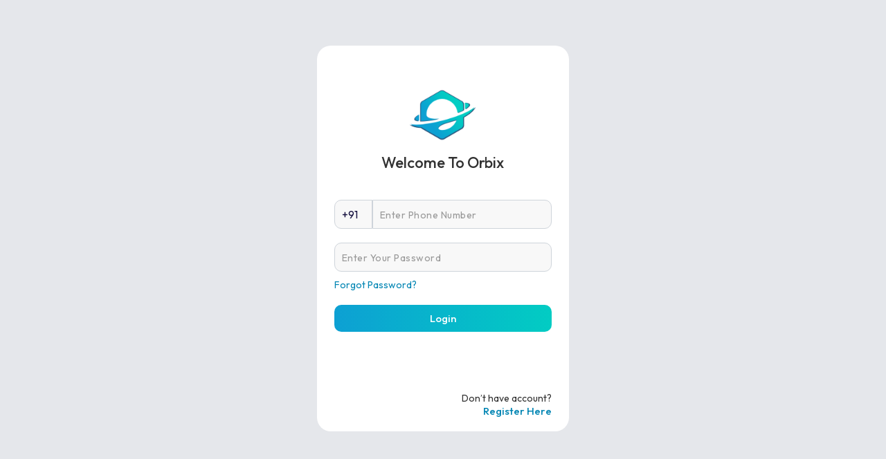

--- FILE ---
content_type: text/html; charset=UTF-8
request_url: https://hrlyrics.com/login
body_size: 8917
content:
<!DOCTYPE html>
<html>
<head>
  <meta charset="UTF-8">
  <title>Login | SKYEchange</title>
  <meta name="title" content="Login | SKYEchange">
  <meta name="viewport" content="width=device-width, initial-scale=1, maximum-scale=1, user-scalable=no">
  <link rel="stylesheet" href="https://cdn.jsdelivr.net/npm/notyf@3/notyf.min.css">
  <link rel="stylesheet" href="https://cdnjs.cloudflare.com/ajax/libs/font-awesome/6.5.0/css/all.min.css">
  <meta name="theme-color" content="#000000" />
  <link rel="icon" href="/icons/icon-192x192.png" />
  <meta property="og:type" content="website">
  <meta property="og:url" content="/">
  <meta property="og:title" content="Login | SKYEchange">
  <meta property="og:description" content="">
  <meta property="og:image" content="/icons/icon-512x512.png">
  <meta http-equiv="Cache-Control" content="no-cache, no-store, must-revalidate" />
  <meta http-equiv="Pragma" content="no-cache" />
  <meta http-equiv="Expires" content="0" />
  <link rel="stylesheet" href="/assets/style.css">
<style>
@import url("https://fonts.googleapis.com/css2?family=Outfit:wght@200;300;400;500;600;700;800;900&amp;display=swap");
/* Reset */
* { margin: 0; padding: 0; box-sizing: border-box; text-decoration:none; outline: none; border: none;  font-family: "Outfit", sans-serif; font-size: 14px;}
html, body { width: 100%; font-family: "Outfit", sans-serif; overflow-x: hidden; scroll-behavior: smooth; }
body { -webkit-font-smoothing: antialiased; -moz-osx-font-smoothing: grayscale; }

/* Body */
body {  max-width: 380px;  margin: 0 auto;  font-family: "Outfit", sans-serif;  font-size: 16px;  font-weight: 400;  color: #323232;  padding-top: 0;  background: #e5e7eb;    position: relative;  display: flex;  flex-direction: column;  justify-content: center;  align-items: center;  box-sizing: border-box;  position: relative;}
.logo {
    display: flex;
    justify-content: space-between;
    padding: 10px;
}
#content {  max-width: 380px;   width: 98%;  min-height: calc(100vh);  }
.page-title{}
.center-contant{display: flex; justify-content: center; align-items: center; height: calc(100vh - 30px); }
.footer {  position: fixed;  bottom: 0;  left: 50%;  transform: translateX(-50%);  width: 94%;  max-width: 380px;  display: flex;  justify-content: space-around;  padding: 10px 10px;  border-radius: 7px 7px 0 0;  z-index: 100;}
.footer a {  flex: 1;  text-align: center;  font-size: 12px;  color: #000000;  font-weight: 600;  text-decoration: none;}
.footer p { font-weight: 500; font-size: 13px; }
.ficon {color: #000000;  width: 32px;  height: 32px;  background: #ffffff4a; padding: 6px;  margin-bottom: -4px;}
/* Loader */
#loader {  position: fixed;  top: 0; left: 0; right: 0; bottom: 0;  background: rgba(255, 255, 255, 0.85);  display: flex;  align-items: center;  justify-content: center;  z-index: 9999;  display: none;}
.loader {  border: 4px solid #f3f3f3;  border-top: 4px solid #3498db;  border-radius: 50%;  width: 40px;  height: 40px;  animation: spin 1s linear infinite;}



.lazy{ Background: red;}
.dflex{display:flex; justify-content: space-between;}
.dflexend{ display: flex; justify-content: end; }
.logoreg { text-align: center; margin: 0px 0px 30px 0px; }
.submit-button {display: block;    width: 100%;    padding: 10px;    margin-bottom: 7px;    font-size: 15px;    font-weight: 500;    text-align: center;    color: black;    background: linear-gradient(to right, #0da0d3, #02ccc3); border-radius: 10px;}
.tc{background-color: rgba(25, 20, 66, 1); color:#fff;}
.d-left{  display: flex; justify-content: left; }
.bg{background: #fff; color:#0000;}

.bgg{background-color: rgba(255, 255, 255, 0.06); -webkit-backdrop-filter: blur(20px); backdrop-filter: blur(20px); }
            
            
/* Registration Box */
.forgot{margin-bottom:20px;}
.forgot a { font-size: 14px; color: #0085b3; }



/* Registration Box */
.account-box {
  background: #fff;
  width: 98%;
  padding: 50px 25px; border-radius: 20px;
}

.forgotx {
    float: right;
    margin-top: 80px;
}
.forgotx a {
    width: 100%;
    text-align: right;
    float: right;
    font-size: 15px;
    font-weight: 500; color: #0085b3;
}
.imagetitle { text-align: center; font-size: 22px; font-weight: 500; margin: -29px 0px 30px 0px;}
.slink {text-align:center;}
.slink a{color: #0085b3}
/* Title */
.account-box h2 {
  font-family: 'Boogaloo', cursive;
  margin-bottom: 20px;
  color: #313CE3;
  font-size: 28px;
}

/* Input Fields */
.account-box input {
  width: 100%;
  padding: 10px;
  margin: 10px 0;
  border: 1px solid #ced4da;
  background: #f8f8f8;
  font-size: 16px;
  outline: none;
  transition: all 0.3s ease;
  color: #191442;     border-radius: 10px;
}

.account-box input:focus {border-color: #02cec3; box-shadow: 0 0 10px #02cec354; }
.account-box input::placeholder {font-size: 14px;color: #999; letter-spacing: 0.5px; }
.otp-section { display: flex; justify-content: space-between; margin-top: 10px;  }


.otp-section input {
  width: 96%;
  margin: 0;
}

.otp-section button {
    width: 100%;
    text-align: center;
    background: linear-gradient(to right, #0da0d3, #02ccc3);
    color: #fff;
    padding: 11px;
    border: 1px solid #c0c0c0;
    border-radius: 10px;
}

.error-msg {
  color: red;
  font-size: 12px;
  margin-top: 3px;
  display: none;
}
input.error {
  border-color: red;
  animation: vibrate 0.2s linear 0s 2;
}


@keyframes vibrate {
  0% { transform: translateX(0); }
  25% { transform: translateX(-3px); }
  50% { transform: translateX(3px); }
  75% { transform: translateX(-3px); }
  100% { transform: translateX(0); }
}


@keyframes spin {
  0% { transform: rotate(0deg); }
  100% { transform: rotate(360deg); }
}

/* Responsive Adjustments */
@media (max-width: 480px) {
  .footer { padding: 8px 0; }
  .ficon { width: 35px; height: 35px; padding: 8px; }
}

@media (max-width: 350px) {
  body { padding-bottom: 60px; }
  .footer a { font-size: 10px; }
}


</style>
</head>
<body>



    <div id="content"> <div class="center-contant">
<div class="account-box" style="padding: 50px 25px 20px 25px;"> 

          <div class="logoreg"><img class="lazy" data-src="/assets/mainlogo.png" loading="lazy" width="100" ></div>
          <div class="imagetitle">Welcome To Orbix</div>
          <div class="form" >
              <form action="/include/login-check.php" method="post" >
                
                <div class="dflex">
                    <input  type="text" id="cc" name="cc"value="+91" style="width:20% !important; border-radius:10px 0px 0px 10px;" disabled> <input  type="text" id="number" style="border-radius:0px 10px 10px 0px" placeholder="Enter Phone Number" name="number" maxlength="10" oninput="this.value = this.value.replace(/[^0-9]/g, '')" required>
                </div>
                <div class="desc"><input  type="password" id="password" placeholder="Enter Your Password" name="password"   required></div>
                <div class="dflexend forgot"> <a  href="/forgot-password">Forgot Password?</a> </div>
                
                <div class="flink" > <button class="submit-button tc" type="submit" name="submit" value="Submit">Login</button> </div>
                
                </form> 
                
                <div class="forgotx"><div >Don’t have account? <div> <a href="/register">Register Here</a></div>
          </div>
          
</div>

</div>
 </div>

 
<!-- Loader -->
<div id="loader"><span class="loader"></span></div>

<script src="https://cdn.jsdelivr.net/npm/notyf@3/notyf.min.js"></script>
<!-- Notyf Notification -->
<script src="https://cdn.jsdelivr.net/npm/notyf@3/notyf.min.js"></script>
<script>
const notyf = new Notyf({
  duration: 3000,
  position: {x: 'left', y: 'top'},
  dismissible: true
});



const isLoggedIn = false;
const current = "login";
const allowedPublicPages = ['login', 'register', 'forgot-password'];

const content = document.getElementById('content');
const loader = document.getElementById('loader');

function showLoader() { loader.style.display = 'flex'; }
function hideLoader() { loader.style.display = 'none'; }




function downloadApp() {
  try {
    // Direct open new tab for download
    window.open('/pages/download.php', '_blank'); 

    // Show Notyf notification
    notyf.success('App Download Successfully!');

    // Redirect after 2 seconds
    setTimeout(() => {
      window.location.href = '/home';
    }, 2000);
  } catch (error) {
    notyf.error('Download failed. Please try again.');
    console.error(error);
  }
}



function loadPage(page, addHistory = true, id = null) {
    if (!isLoggedIn && !allowedPublicPages.includes(page)) { 
        page = 'login'; 
        if (addHistory) history.pushState({ page: 'login' }, '', '/login');
    }

    showLoader();
    let pageUrl = `/pages/${page}.php`;
    if (id) pageUrl += `?id=${id}`;

    fetch(pageUrl)
        .then(res => {
            if (!res.ok) throw new Error('Page not found');
            return res.text();
        })
        .then(html => {
            content.innerHTML = html;
            window.scrollTo(0, 0);

            // Page initializations
            initLazyLoad();
            initializeAccordion();
            autofillReferCode();
            initRegisterPage();
            updateFooterActiveLink(page);

            // ✅ Push correct URL to history
            if (addHistory) {
                const newUrl = id ? `/${page}/${id}` : `/${page}`;
                history.pushState({ page, id }, '', newUrl);
            }

            document.title = `${page.charAt(0).toUpperCase() + page.slice(1)} | SKYEchange`;

            if (page === 'deposit') { showStep(1);  initDepositForm(); initTabs(); }
            
            if (page === 'history') { initTabs(); }
            if (page === 'reward') { initProgressBars(); updateTimers(); setInterval(updateTimers, 1000); initTaskClaimButtons(); }
            
             
            
            
        })
        .catch(err => {
            console.error('Fetch Error:', err);
            content.innerHTML = "<p>Page not found.</p>";
            if (addHistory) history.pushState({ page: '404' }, '', '/404');
        })
        .finally(() => hideLoader());
}



// Navigation links
document.addEventListener('click', e => {
    const target = e.target.closest('a[href^="/"]');
    if (!target) return;
    e.preventDefault();

    const href = target.getAttribute('href'); // e.g. /bankedit/3
    const parts = href.split('/').filter(Boolean); // ['bankedit','3']
    const page = parts[0] || 'home';
    const id = parts[1] || null;

    loadPage(page, true, id);
});

// Browser back/forward
window.addEventListener('popstate', e => {
    const page = (e.state && e.state.page) || 'home';
    const id = (e.state && e.state.id) || null;
    loadPage(page, false, id);
});

// First load
document.addEventListener('DOMContentLoaded', () => {
    const pathParts = location.pathname.split('/').filter(Boolean);
    let page = pathParts[0] || 'home';
    let id = pathParts[1] || new URLSearchParams(location.search).get('id') || null;
    loadPage(page, false, id);
});

// Lazy loading images
function initLazyLoad() {
    const lazyImages = document.querySelectorAll("img.lazy");
    const observer = new IntersectionObserver((entries, obs) => {
        entries.forEach(entry => {
            if (entry.isIntersecting) {
                const img = entry.target;
                img.src = img.dataset.src;
                img.classList.remove("lazy");
                obs.unobserve(img);
            }
        });
    }, { rootMargin: "0px 0px 200px 0px" });
    lazyImages.forEach(img => observer.observe(img));
}

// Accordion
function initializeAccordion() {
    document.querySelectorAll(".accordion").forEach(acc => {
        acc.addEventListener("click", function() {
            this.classList.toggle("active");
            const panel = this.nextElementSibling;
            panel.style.maxHeight = panel.style.maxHeight ? null : panel.scrollHeight + "px";
        });
    });
}

// Footer active link
function updateFooterActiveLink(page) {
    document.querySelectorAll('.footer a').forEach(link => {
        const path = link.getAttribute('href').replace(/^\//, '') || 'home';
        const icon = link.querySelector('.ficon');
        if (path === page) {
            link.classList.add('active-footer-link');
            if (icon) icon.classList.add('active-ficon');
        } else {
            link.classList.remove('active-footer-link');
            if (icon) icon.classList.remove('active-ficon');
        }
    });
}

// Autofill referral code
function autofillReferCode() {
    const params = new URLSearchParams(window.location.search);
    const referCode = params.get('refer');
    if (referCode) {
        document.querySelectorAll('input[name="referd"]').forEach(input => {
            input.value = referCode;
            input.disabled = true;
        });
    }
}

//
// ======================
// REGISTER PAGE LOGIC
// ======================
function initRegisterPage() {
    const registerForm = document.getElementById('registerForm');
    const sendOtpBtn = document.getElementById('sendOtpBtn');
    const timerEl = document.getElementById('timer');

    if (!registerForm) return; // Only runs on register page

    let resendTimer;

    // OTP send button
    if (sendOtpBtn) {
        sendOtpBtn.addEventListener('click', () => {
            const name = document.getElementById('name').value.trim();
            const number = document.getElementById('number').value.trim();

            if (name.length < 3) return notyf.error('Enter a valid Name!');
            if (!/^\d{10}$/.test(number)) return notyf.error('Enter a valid 10-digit number!');

            sendOtpBtn.disabled = true;
            timerEl.innerText = "Sending...";

            fetch('/include/send_otp.php', {
                method: 'POST',
                headers: {'Content-Type': 'application/x-www-form-urlencoded'},
                body: `number=${number}`
            })
            .then(res => res.json())
            .then(data => {
                if (data.success) {
                    notyf.success('OTP sent successfully!');
                    startTimer(30);
                } else {
                    notyf.error('Failed to send OTP!');
                    sendOtpBtn.disabled = false;
                    timerEl.innerText = 'GET OTP';
                }
            })
            .catch(() => {
                notyf.error('Error sending OTP!');
                sendOtpBtn.disabled = false;
                timerEl.innerText = 'GET OTP';
            });
        });
    }

    function startTimer(seconds) {
        let counter = seconds;
        resendTimer = setInterval(() => {
            timerEl.innerText = `${counter}s`;
            counter--;
            if (counter < 0) {
                clearInterval(resendTimer);
                sendOtpBtn.disabled = false;
                timerEl.innerText = 'GET OTP';
            }
        }, 1000);
    }

    // Registration form submit
    registerForm.addEventListener('submit', e => {
        e.preventDefault();
        let valid = true;
        document.querySelectorAll('.error-msg').forEach(span => span.innerText = '');

        const name = document.getElementById('name').value.trim();
        const number = document.getElementById('number').value.trim();
        const otp = document.getElementById('otp').value.trim();
        const password = document.getElementById('password').value.trim();
        const confirmPassword = document.getElementById('confirm_password').value.trim();
        const referd = document.getElementById('referd').value.trim();

        if (name.length < 3) { notyf.error('Enter valid name!'); valid = false; }
        if (!/^\d{10}$/.test(number)) { notyf.error('Enter valid number!'); valid = false; }
        if (!/^\d{6}$/.test(otp)) { notyf.error('Enter valid OTP!'); valid = false; }
        if (password.length < 6) { notyf.error('Password too short!'); valid = false; }
        if (password !== confirmPassword) { notyf.error('Passwords do not match!'); valid = false; }
        if (referd === '' || !/^[0-9]+$/.test(referd)) { notyf.error('Enter valid referral code!'); valid = false; }

        if (!valid) return;

        const formData = new URLSearchParams();
        formData.append('name', name);
        formData.append('number', number);
        formData.append('otp', otp);
        formData.append('password', password);
        formData.append('referd', referd);

        fetch('/include/register.php', {
            method: 'POST',
            headers: {'Content-Type': 'application/x-www-form-urlencoded'},
            body: formData.toString()
        })
        .then(res => res.json())
        .then(data => {
            if (data.success) {
                notyf.success('Registration successful!');
                setTimeout(() => loadPage('login'), 1500);
            } else {
                notyf.error(data.message || 'Registration failed!');
            }
        })
        .catch(() => notyf.error('Something went wrong!'));
    });
}




// Copy to Clipboard
function copy_data(containerid) {
    const text = containerid.innerText || containerid.textContent;
    navigator.clipboard.writeText(text).then(() => {
        notyf.success('Copy Succesfully.');
    }).catch(err => {
        console.error("Clipboard copy failed:", err);
    });
}

</script>

<script> class ModernCarousel {
    constructor() {
        this.currentSlide = 0;
        this.totalSlides = 3;
        this.autoPlayInterval = null;
        this.autoPlayDelay = 4000;

        this.track = document.getElementById('carouselTrack');
        this.prevBtn = document.getElementById('prevBtn');
        this.nextBtn = document.getElementById('nextBtn');
        this.indicators = document.querySelectorAll('.indicator'); // Optional

        if (this.track && this.prevBtn && this.nextBtn) {
            this.init();
        } else {
            console.warn("Carousel elements not found yet. Waiting for DOM...");
        }
    }

    init() {
        // Button click events
        this.prevBtn.addEventListener('click', () => this.prevSlide());
        this.nextBtn.addEventListener('click', () => this.nextSlide());

        // Optional: only if indicators exist
        if (this.indicators.length > 0) {
            this.indicators.forEach((indicator, index) => {
                indicator.addEventListener('click', () => this.goToSlide(index));
            });
        }

        // Touch swipe for mobile
        let touchStartX = 0;
        let touchEndX = 0;

        this.track.addEventListener('touchstart', (e) => {
            touchStartX = e.changedTouches[0].screenX;
        }, { passive: true });

        this.track.addEventListener('touchend', (e) => {
            touchEndX = e.changedTouches[0].screenX;
            this.handleSwipe(touchStartX, touchEndX);
        }, { passive: true });

        // Keyboard navigation
        document.addEventListener('keydown', (e) => {
            if (e.key === 'ArrowLeft') this.prevSlide();
            if (e.key === 'ArrowRight') this.nextSlide();
        });

        // Auto-play
        this.startAutoPlay();

        // Pause auto-play on hover
        this.track.addEventListener('mouseenter', () => this.stopAutoPlay());
        this.track.addEventListener('mouseleave', () => this.startAutoPlay());
    }

    updateCarousel() {
        const offset = -this.currentSlide * 100;
        this.track.style.transform = `translateX(${offset}%)`;

        // Optional: update indicators if present
        if (this.indicators.length > 0) {
            this.indicators.forEach((indicator, index) => {
                indicator.classList.toggle('active', index === this.currentSlide);
            });
        }
    }

    nextSlide() {
        this.currentSlide = (this.currentSlide + 1) % this.totalSlides;
        this.updateCarousel();
        this.resetAutoPlay();
    }

    prevSlide() {
        this.currentSlide = (this.currentSlide - 1 + this.totalSlides) % this.totalSlides;
        this.updateCarousel();
        this.resetAutoPlay();
    }

    goToSlide(index) {
        this.currentSlide = index;
        this.updateCarousel();
        this.resetAutoPlay();
    }

    handleSwipe(startX, endX) {
        const threshold = 50;
        const diff = startX - endX;
        if (Math.abs(diff) > threshold) {
            if (diff > 0) this.nextSlide();
            else this.prevSlide();
        }
    }

    startAutoPlay() {
        this.autoPlayInterval = setInterval(() => this.nextSlide(), this.autoPlayDelay);
    }

    stopAutoPlay() {
        if (this.autoPlayInterval) clearInterval(this.autoPlayInterval);
    }

    resetAutoPlay() {
        this.stopAutoPlay();
        this.startAutoPlay();
    }
}

// ✅ Auto initialize in SPA (detects carousel dynamically)
const observer = new MutationObserver(() => {
    const track = document.getElementById('carouselTrack');
    if (track && !track.dataset.carouselInit) {
        new ModernCarousel();
        track.dataset.carouselInit = 'true';
    }
});

observer.observe(document.body, { childList: true, subtree: true });







// functions 
function validateAmount(input) {
  // 🔢 Sirf numbers allow karo
  input.value = input.value.replace(/[^0-9]/g, '');

  // 💰 Minimum 100 ka check
  if (input.value !== '' && parseInt(input.value) < 100) {
    // Value ko minimum 100 set karo
    
    

  }

  // 💹 Amount ke hisab se calculation karo
  updateNotice();
}

function updateNotice() {
  const amount = parseInt(document.getElementById('amount').value) || 0;

  const usdtPrice = 101; // 1 USDT = 101 Coin
  const bonus = 100;     // 🎁 Fixed Bonus 100 Coin

  const reciving = amount * usdtPrice;
  const total = reciving + bonus;

  // Update values in HTML
  document.getElementById('reciving').innerText = reciving + ' Orb';
  document.getElementById('price').innerText = usdtPrice + ' Orb';
  document.getElementById('bonus').innerText = bonus + ' Orb';
  document.getElementById('total').innerText = total + ' Orb';

  // 💵 Pay Amount bhi update karo
  document.getElementById('payamount').innerText = amount;
}


function inrtousdt() {
             let amountInput = document.getElementById("amount");
             let amount = parseInt(amountInput.value);
             let price = parseFloat(document.getElementById("price").value);
         
             // Agar amount empty ya 10000 se kam hai
             if (isNaN(amount) || amount < 20000) {
                    notyf.error('Minimum Amount 20000 Required.');
                 amountInput.value = ""; // Input ko clear kar do
                 document.getElementById('btnjatt').innerHTML = "--"; // Optional: Button value reset
                 return;
             }
         
             let fval = amount / price;
             let roundedNumber = fval.toFixed(2);
             document.getElementById('btnjatt').innerHTML = roundedNumber;
         }
         

//Exchange page 
function openPopup() {
  document.getElementById("popup").style.display = "flex";
}
function closePopup() {
  document.getElementById("popup").style.display = "none";
}
function selectBank(id, bank, acc, ifsc) {
  document.getElementById("selectedBankBox").innerHTML = `
    <div class="selected-bank">
      <div><h2>${bank} </h2> <p>AC No: ${acc}  </p> <p>IFSC: ${acc} </p></div>
      
    </div>`;
  document.getElementById("bankId").value = id;
  document.getElementById("bankName").value = bank;
  document.getElementById("accountNo").value = acc;
  document.getElementById("ifsc").value = ifsc;
  closePopup();
}

// Form validation (optional)
function validateForm() {
  const amount = document.getElementById("amount").value.trim();
  const bankName = document.getElementById("bankName").value.trim();
  const accountNo = document.getElementById("accountNo").value.trim();

  if (amount === "" || parseInt(amount) < 20000) {
    alert("Please enter a valid amount (Minimum ₹10,000)");
     notyf.error('Please enter a valid amount (Minimum 20,000 Coins');
    return false;
  }

  if (bankName === "" || accountNo === "") {
     notyf.error('Please select a bank account before submitting.');
    return false;
  }

  // Sab kuch sahi hai → Form submit ho jaye
  return true;
}







let currentStep = 1;

// Show a particular step
function showStep(step) {
  document.querySelectorAll(".step").forEach(s => s.style.display = "none"); // hide all
  const stepEl = document.getElementById("step" + step);
  if (stepEl) stepEl.style.display = "block";
  currentStep = step;
}

// Next Step with validation
function nextStep(current) {
  // Step 1 validation (amount)
  if (current === 1) {
    const amountInput = document.getElementById("amount");
    const amount = parseInt(amountInput.value);
    if (!amount || amount === 0) {
        notyf.error('Please enter a valid amount');
        return;
    } else if (amount < 100) {
        notyf.error('Minimum Deposit Amount $100 USDT');
        return;
    }
  }

  // Valid → show next step
  const currentStepEl = document.getElementById("step" + current);
  const nextStepEl = document.getElementById("step" + (current + 1));
  if (currentStepEl && nextStepEl) {
    currentStepEl.style.display = "none";
    nextStepEl.style.display = "block";
    currentStep = current + 1;
  }
}

// Previous Step
function prevStep(current) {
  const currentStepEl = document.getElementById("step" + current);
  const prevStepEl = document.getElementById("step" + (current - 1));
  if (currentStepEl && prevStepEl) {
    currentStepEl.style.display = "none";
    prevStepEl.style.display = "block";
    currentStep = current - 1;
  }
}

// Page load → show step 1
window.onload = () => showStep(1);

function initDepositForm() {
  const depositForm = document.getElementById("depositForm");
  if (!depositForm) return;

  depositForm.addEventListener("submit", function(e) {
    if (currentStep === 2) {
      const txidInput = document.getElementById("tid");
      if (!txidInput.value.trim()) {
        e.preventDefault();
        notyf.error('Please enter Transaction ID (TXID)');
        txidInput.focus();
        return false;
      }
    }
  });
}





function initTabs() {
    const tabs = document.querySelectorAll('.tab');
    const panes = document.querySelectorAll('.tab-pane');

    if (!tabs.length || !panes.length) return; // agar is page par tabs nahi hai to skip

    tabs.forEach(function(tab){
        tab.addEventListener('click', function(){
            const tabName = tab.getAttribute('data-tab'); // all / topup / sell
            const targetId = 'tab-' + tabName;

            // tab active switch
            tabs.forEach(t => t.classList.remove('active'));
            tab.classList.add('active');

            // pane show/hide
            panes.forEach(pane => {
                if (pane.id === targetId) {
                    pane.classList.add('active');
                } else {
                    pane.classList.remove('active');
                }
            });
        });
    });
}




function initProgressBars() {
    // Sare progress wale div lo
    var progressDivs = document.querySelectorAll('.progress');

    progressDivs.forEach(function (wrapper) {
        // data-percent se value lo
        var percent = wrapper.getAttribute('data-percent');
        percent = Math.max(0, Math.min(100, Number(percent) || 0));

        // Agar already fill nahi hai to create karo
        if (!wrapper.querySelector('.progress-fill')) {
            var fill = document.createElement('div');
            fill.className = 'progress-fill';

            var text = document.createElement('div');
            text.className = 'progress-text';

            wrapper.appendChild(fill);
            wrapper.appendChild(text);
        }

        var fillEl = wrapper.querySelector('.progress-fill');
        var textEl = wrapper.querySelector('.progress-text');

        // Thoda delay deke smooth animation
        setTimeout(function () {
            fillEl.style.width = percent + '%';
            textEl.textContent = percent + '%';
        }, 50);
    });
}

 
function updateTimers() {
    var now = Math.floor(Date.now() / 1000); // current time in seconds
    var timers = document.querySelectorAll('.task-timer');

    timers.forEach(function(el) {
        var end = parseInt(el.getAttribute('data-end'), 10);

        // data-end set hi nahi hai
        if (!end || isNaN(end) || end <= 0) {
            return;
        }

        var remaining = end - now;

        if (remaining <= 0) {
            el.textContent = 'Task Ended';
            el.classList.add('task-ended');
            return;
        }

        var hours   = Math.floor(remaining / 3600);
        var minutes = Math.floor((remaining % 3600) / 60);
        var seconds = remaining % 60;

        var hh = (hours   < 10 ? '0' + hours   : hours);
        var mm = (minutes < 10 ? '0' + minutes : minutes);
        var ss = (seconds < 10 ? '0' + seconds : seconds);

        el.textContent = hh + ':' + mm + ':' + ss + ' Left';
    });
}


function initTaskClaimButtons() {
    // Event delegation: document pe listener laga rahe hain
    document.addEventListener('click', function (e) {
        var btn = e.target;

        // Agar click kiya gaya element .claim button nahi hai, ignore
        if (!btn.classList.contains('claim')) {
            return;
        }

        // Agar disabled hai, kuch mat karo
        if (btn.disabled) {
            return;
        }

        var taskId = btn.getAttribute('data-task-id');
        if (!taskId) {
            alert('Task ID missing');
            return;
        }

        // Optional confirm (chaaho to use kar sakte ho)
        // if (!confirm('Are you sure you want to claim this task?')) {
        //     return;
        // }

        // Button state update
        btn.disabled = true;
        var oldText = btn.textContent;
        btn.textContent = 'Processing...';

        // AJAX request (fetch)
        fetch('/claim_task.php', {
            method: 'POST',
            headers: {
                'Content-Type': 'application/x-www-form-urlencoded'
            },
            body: 'task_id=' + encodeURIComponent(taskId)
        })
        .then(function (res) {
            return res.json();
        })
        .then(function (data) {
            if (data.success) {
                // Successfully claimed
                btn.textContent = 'Task Completed';
                btn.classList.add('task-claimed');
                // future ke liye ensure disable hi rahe
                btn.disabled = true;
            } else {
                // Claim fail hua – user ko message dikhao
                btn.disabled = false;
                btn.textContent = oldText || 'Claim';
                alert(data.message || 'Failed to claim task');
            }
        })
        .catch(function (err) {
            console.error(err);
            btn.disabled = false;
            btn.textContent = oldText || 'Claim';
            alert('Network error');
        });
    });
}
</script>

</body>
</html>


--- FILE ---
content_type: text/html; charset=UTF-8
request_url: https://hrlyrics.com/url(%22https://fonts.googleapis.com/css2?family=Outfit:wght@200
body_size: -185
content:
<script>window.location.href='/login';</script>

--- FILE ---
content_type: text/html; charset=UTF-8
request_url: https://hrlyrics.com/pages/login.php
body_size: 492
content:
<div class="center-contant">
<div class="account-box" style="padding: 50px 25px 20px 25px;"> 

          <div class="logoreg"><img class="lazy" data-src="/assets/mainlogo.png" loading="lazy" width="100" ></div>
          <div class="imagetitle">Welcome To Orbix</div>
          <div class="form" >
              <form action="/include/login-check.php" method="post" >
                
                <div class="dflex">
                    <input  type="text" id="cc" name="cc"value="+91" style="width:20% !important; border-radius:10px 0px 0px 10px;" disabled> <input  type="text" id="number" style="border-radius:0px 10px 10px 0px" placeholder="Enter Phone Number" name="number" maxlength="10" oninput="this.value = this.value.replace(/[^0-9]/g, '')" required>
                </div>
                <div class="desc"><input  type="password" id="password" placeholder="Enter Your Password" name="password"   required></div>
                <div class="dflexend forgot"> <a  href="/forgot-password">Forgot Password?</a> </div>
                
                <div class="flink" > <button class="submit-button tc" type="submit" name="submit" value="Submit">Login</button> </div>
                
                </form> 
                
                <div class="forgotx"><div >Don’t have account? <div> <a href="/register">Register Here</a></div>
          </div>
          
</div>

</div>


--- FILE ---
content_type: text/css
request_url: https://hrlyrics.com/assets/style.css
body_size: 424
content:
.carousel-container {
    max-width: 900px;
    width: 100%;
    position: relative; 
}

.carousel-wrapper {
    position: relative;
    width: 100%;
    border-radius: 10px;
    overflow: hidden;
    background: #f8f9fa;
}

.carousel-track {
    display: flex;
    height: 100%;
    transition: transform 0.5s cubic-bezier(0.4, 0, 0.2, 1);
}

.carousel-slide {
    min-width: 100%;
    height: 100%;
    position: relative;
    display: flex;
    align-items: center;
    justify-content: center;
    background: linear-gradient(135deg, #667eea 0%, #764ba2 100%);
}

.carousel-slide img {
    width: 100%;
    height: 100%;
}



.carousel-slide:nth-child(1) { background: linear-gradient(135deg, #667eea 0%, #764ba2 100%); }
.carousel-slide:nth-child(2) { background: linear-gradient(135deg, #f093fb 0%, #f5576c 100%); }
.carousel-slide:nth-child(3) { background: linear-gradient(135deg, #4facfe 0%, #00f2fe 100%); }
.carousel-slide:nth-child(4) { background: linear-gradient(135deg, #43e97b 0%, #38f9d7 100%); }
.carousel-slide:nth-child(5) { background: linear-gradient(135deg, #fa709a 0%, #fee140 100%); }

/* Contrôles de navigation */
.carousel-controls {
    position: absolute;
    top: 50%;
    transform: translateY(-50%);
    width: 100%;
    display: flex;
    justify-content: space-between;
    padding: 0 5px;
    pointer-events: none;
    z-index: 10;
}

.control-btn {
    width: 48px;
    height: 48px;
    border-radius: 50%;
    background: none;
    border: none;
    cursor: pointer;
    display: flex;
    align-items: center;
    justify-content: center;
    transition: all 0.3s ease;
    pointer-events: all;
}





.control-btn svg {
    width: 24px;
    height: 24px;
    stroke: #333;
    stroke-width: 2.5;
    fill: none;
    stroke-linecap: round;
    stroke-linejoin: round; display: none;
}



/* Responsive */
@media (max-width: 768px) {
    .carousel-wrapper {
        height: 150px;
    }

    .control-btn {
        width: 40px;
        height: 40px;
    }

    .control-btn svg {
        width: 20px;
        height: 20px;
    }
}

